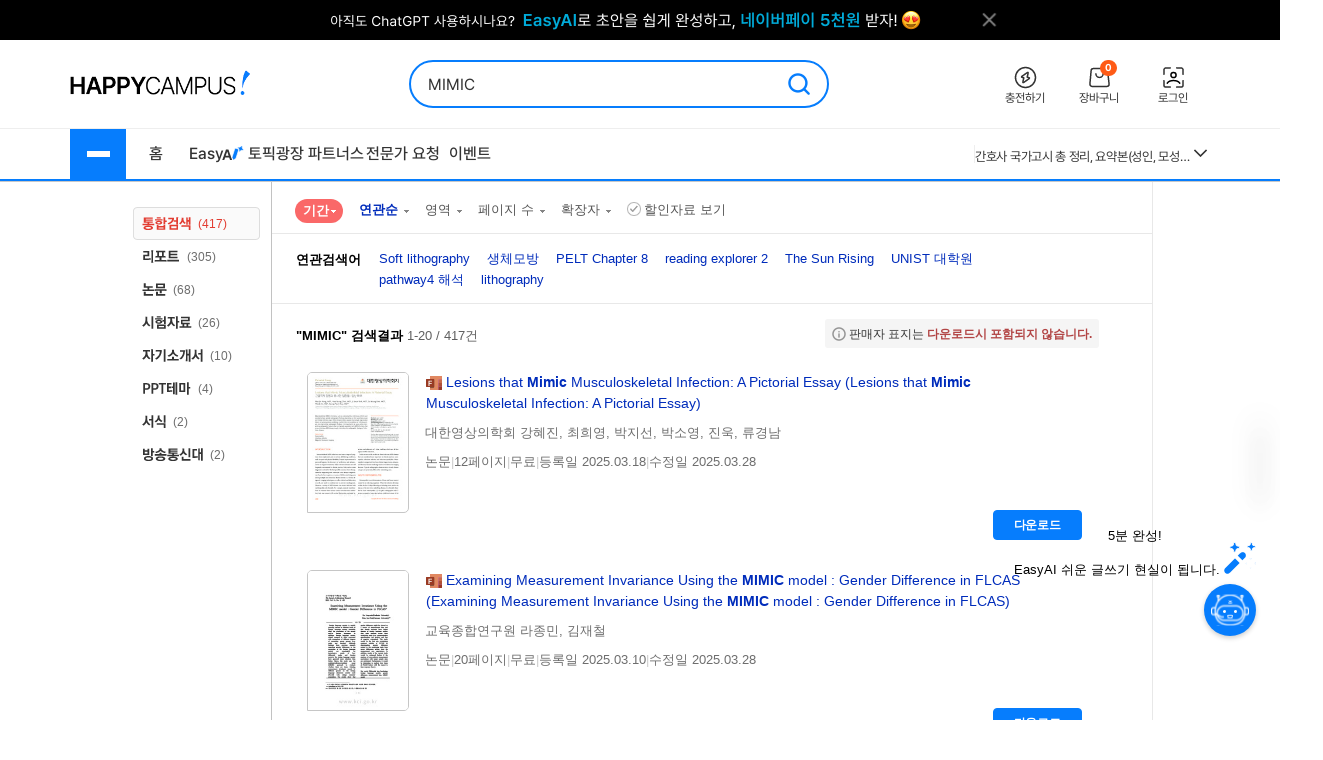

--- FILE ---
content_type: text/html; charset=utf-8
request_url: https://www.google.com/recaptcha/api2/aframe
body_size: 267
content:
<!DOCTYPE HTML><html><head><meta http-equiv="content-type" content="text/html; charset=UTF-8"></head><body><script nonce="pXRgX5cv-Rmr2Ha4EWCtCA">/** Anti-fraud and anti-abuse applications only. See google.com/recaptcha */ try{var clients={'sodar':'https://pagead2.googlesyndication.com/pagead/sodar?'};window.addEventListener("message",function(a){try{if(a.source===window.parent){var b=JSON.parse(a.data);var c=clients[b['id']];if(c){var d=document.createElement('img');d.src=c+b['params']+'&rc='+(localStorage.getItem("rc::a")?sessionStorage.getItem("rc::b"):"");window.document.body.appendChild(d);sessionStorage.setItem("rc::e",parseInt(sessionStorage.getItem("rc::e")||0)+1);localStorage.setItem("rc::h",'1768691907785');}}}catch(b){}});window.parent.postMessage("_grecaptcha_ready", "*");}catch(b){}</script></body></html>

--- FILE ---
content_type: image/svg+xml
request_url: https://www.happycampus.com/icon/v5/layout/icon_1.svg
body_size: 1636
content:
<svg width="22" height="22" viewBox="0 0 22 22" fill="none" xmlns="http://www.w3.org/2000/svg" xmlns:xlink="http://www.w3.org/1999/xlink">
<rect width="22" height="22" fill="url(#pattern0_4041_15048)"/>
<defs>
<pattern id="pattern0_4041_15048" patternContentUnits="objectBoundingBox" width="1" height="1">
<use xlink:href="#image0_4041_15048" transform="scale(0.0227273)"/>
</pattern>
<image id="image0_4041_15048" width="44" height="44" xlink:href="[data-uri]"/>
</defs>
</svg>
